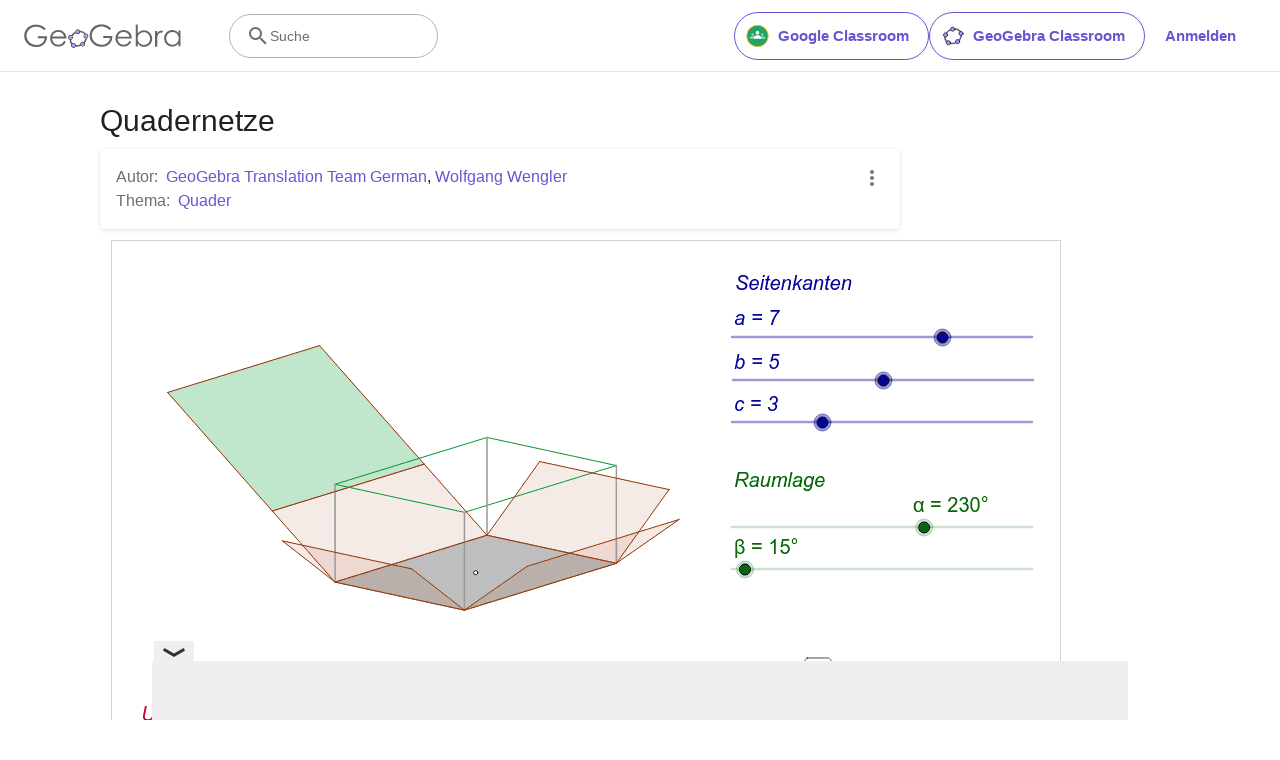

--- FILE ---
content_type: text/html; charset=utf-8
request_url: https://www.google.com/recaptcha/api2/aframe
body_size: 268
content:
<!DOCTYPE HTML><html><head><meta http-equiv="content-type" content="text/html; charset=UTF-8"></head><body><script nonce="nWWxSaNWPQWT95QvFK9uJw">/** Anti-fraud and anti-abuse applications only. See google.com/recaptcha */ try{var clients={'sodar':'https://pagead2.googlesyndication.com/pagead/sodar?'};window.addEventListener("message",function(a){try{if(a.source===window.parent){var b=JSON.parse(a.data);var c=clients[b['id']];if(c){var d=document.createElement('img');d.src=c+b['params']+'&rc='+(localStorage.getItem("rc::a")?sessionStorage.getItem("rc::b"):"");window.document.body.appendChild(d);sessionStorage.setItem("rc::e",parseInt(sessionStorage.getItem("rc::e")||0)+1);localStorage.setItem("rc::h",'1767540690688');}}}catch(b){}});window.parent.postMessage("_grecaptcha_ready", "*");}catch(b){}</script></body></html>